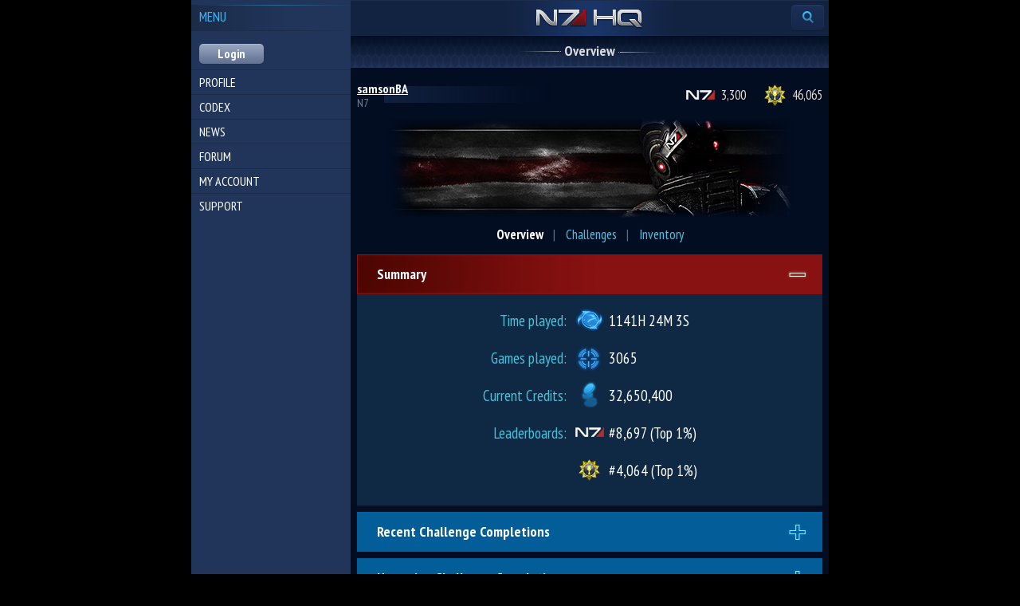

--- FILE ---
content_type: text/html; charset=UTF-8
request_url: https://n7hq.masseffect.com/m/home/?name=samsonBA&platform=pc
body_size: 3795
content:
<!doctype html>
<html>
<head>

    <script async="async" src="//consent.trustarc.com/notice?domain=ea.com&c=teconsent&js=nj&noticeType=bb&text=true&gtm=1&pn=1"></script>
    <script>(function(w,d,s,l,i){w[l]=w[l]||[];w[l].push({'gtm.start':new Date().getTime(),event:'gtm.js'});var f=d.getElementsByTagName(s)[0],j=d.createElement(s),dl=l!='dataLayer'?'&l='+l:'';j.async=true;j.src='https://www.googletagmanager.com/gtm.js?id='+i+dl;f.parentNode.insertBefore(j,f);})(window,document,'script','dataLayer','GTM-5CH8NVQW');</script>
    <script>(async()=>{const a=fetch("https://www.ea.com/about/notice-at-collection/geotargeted-link").then(a=>a.text()).then(a=>{const b=new DOMParser().parseFromString(a,"text/html").querySelector("ea-link a");return b});class b extends HTMLElement{constructor(){super()}connectedCallback(){const b=this.attachShadow({mode:"open"});a.then(a=>{if(a){var c=document.createElement("style");c.styleSheet?c.styleSheet.cssText="a { color: #666; text-decoration: none; } a:hover{ color: #576B8C; }":c.appendChild(document.createTextNode("a { color: #666; text-decoration: none; } a:hover{ color: #576B8C; }")),b.appendChild(c),b.appendChild(document.createTextNode(" | ")),b.appendChild(a.cloneNode(!0)),document.getElementById("california").style.display="block"}})}}customElements.define("ccpa-block",b)})();</script>


    <meta name="viewport" content="width=device-width, initial-scale=1.0, minimum-scale=1.0, maximum-scale=1.0, user-scalable=no" />
    <meta http-equiv="content-type" content="text/html; charset=utf-8" />
    <meta name="format-detection" content="telephone=no" />
    <meta http-equiv="X-UA-Compatible" content="IE=edge" />
    <meta name="MobileOptimized" content="320" />
    <meta name="HandheldFriendly" content="True" />
    <meta name="robots" content="noindex,nofollow" />
    <title>Mass Effect 3 | N7 HQ | Overview - samsonBA [PC/Origin]</title>
    <link rel="shortcut icon" href="/favicon.ico" />
    <link href="//fonts.googleapis.com/css?family=PT+Sans+Narrow:400,700&amp;subset=latin,latin-ext,cyrillic" rel="stylesheet" type="text/css" />
    <link href="/resources/css/mobile.css?A" rel="stylesheet" type="text/css" media="screen,handheld" />
    
    <script type="text/javascript" src="//ajax.googleapis.com/ajax/libs/jquery/1.9.1/jquery.min.js"></script>
    <script type="text/javascript" src="/resources/js/hammer.min.js"></script>
    <script type="text/javascript" src="/resources/js/jquery.hammer.js"></script>
    <script type="text/javascript" src="/resources/js/mobile.js"></script>
    </head>

<body class="notouch">
    <noscript><iframe src="https://www.googletagmanager.com/ns.html?id=GTM-5CH8NVQW" height="0" width="0" style="display:none;visibility:hidden"></iframe></noscript>
    <div class="overall" id="overall">
        <div class="sidebar" id="sidebar">
            <div class="menu">
                <div class="menu-title">Menu</div>
                <div class="menu-account">
                    <form action="/m/auth/login" method="post">
                        <input class="menu-account-button" type="submit" value="Login" />
                    </form>
                </div>

                <ul class="menu-items">
                    <li><a  class="active" href="/m/">Profile</a>
                    </li>
                    <li><a  href="/m/codex/">Codex</a></li>
                    <li><a  href="http://blog.bioware.com/tag/mass-effect-3/">News</a></li>
                    <li><a  href="/discussion/">Forum</a></li>
                    <li><a  href="/m/account/">My Account</a></li>
                    <li><a  href="/m/support/">Support</a></li>
                </ul>

            </div>
        </div>
        <div class="content-area" id="content-area">
            <div class="nav-bar">
                <a class="logo-n7hq" href="/m/">N7 HQ</a>
                <span class="nav-menu-button nav-menu-search" id="search-trigger"><span>Find profile</span></span>
                <span class="nav-menu-button nav-menu-extra" id="menu-trigger"><span>Menu</span></span>
            </div>
            <div class="search-bar" id="search-bar">
                <form method="post" action="/m/search/">
                    <ul class="search-bar-fields">
                        <li class="search-bar-name"><input name="player_name" type="text" value="" placeholder="Find profile" maxlength="35" /></li>
                        <li class="search-bar-platform"><select name="platform">
  <option value="xbox">Xbox 360</option>
  <option value="ps3">Playstation 3</option>
  <option value="pc" >PC/Origin</option>
  <option value="wiiu" >WiiU</option>
</select></li>
                        <li class="search-bar-submit"><input type="image" src="/resources/images/mobile/magnifier.png" alt="search" /></li>
                    </ul>
                </form>
            </div>
            <div id="content-preloader">
                <div class="content">

<div class="content-header">
    <div class="content-header-highlight">
        <h1><span>    Overview
</span></h1>
    </div>
</div>

<div class="profile-header">
    <div class="profile-header-info">
        <div class="profile-header-info-character">
            <a href="/m/account">samsonBA</a>
        </div>
        <div class="profile-header-info-title">
            N7
        </div>
        <div class="clear"></div>
    </div>
    <div class="profile-header-ratings">
        <a class="profile-header-ratings-leadn7" href="/m/home/leaderboards/?name=samsonBA&platform=pc">3,300</a>
                    <a class="profile-header-ratings-leadchal" href="/m/home/leaderboards/?name=samsonBA&platform=pc">46,065</a>
            </div>
    <div class="clear"></div>
</div>

    <div class="profile-emblem">
        <img src="//lvlt.bioware.cdn.ea.com/bioware/u/f/eagames/bioware/masseffect3/n7hq/game2webaxis/images/masseffect3/icons/emblems/ContestWinner5.png" />
    </div>

<ul class="quick-tabs" rel="quick-tabs-content">
    <li><a class="active" rel="quick-tabs-content-overview" href="/m/home/overview/?name=samsonBA&platform=pc">Overview</a></li>
    <li class="sep">|</li>
    <li><a rel="quick-tabs-content-challenges" href="/m/home/challenges/?name=samsonBA&platform=pc">Challenges</a></li>
    <li class="sep">|</li>
    <li><a rel="quick-tabs-content-inventory" href="/m/home/inventory/?name=samsonBA&platform=pc">Inventory</a></li>
</ul>

<div id="quick-tabs-content">
    <div id="quick-tabs-content-overview">
        <dl class="nav-collapsible nav-collapsible-open">
            <dt>Summary</dt>
            <dd>
                <div class="profile-overview-block profile-overview-summary-grid">
                    <div class="profile-overview-summary-grid-row">
                        <div class="profile-overview-summary-grid-cell-label">Time played:</div>
                        <div class="profile-overview-summary-grid-cell timeplayed">1141H 24M 3S</div>
                    </div>

                    <div class="profile-overview-summary-grid-row">
                        <div class="profile-overview-summary-grid-cell-label">Games played:</div>
                        <div class="profile-overview-summary-grid-cell gameplayed">3065</div>
                    </div>

                    <div class="profile-overview-summary-grid-row">
                        <div class="profile-overview-summary-grid-cell-label">Current Credits:</div>
                        <div class="profile-overview-summary-grid-cell credits">32,650,400</div>
                    </div>

                    <div class="profile-overview-summary-grid-row">
                        <div class="profile-overview-summary-grid-cell-label">Leaderboards:</div>
                        <div class="profile-overview-summary-grid-cell leadn7">#8,697 (Top 1%)</div>
                    </div>

                                            <div class="profile-overview-summary-grid-row">
                            <div class="profile-overview-summary-grid-cell-label"></div>
                            <div class="profile-overview-summary-grid-cell leadchal">#4,064 (Top 1%)</div>
                        </div>
                                    </div>
            </dd>
        </dl><!-- Summary -->

                    <dl class="nav-collapsible">
                <dt>Recent Challenge Completions</dt>
                <dd>
                    <div class="profile-overview-block">
                                                    <div class="profile-overview-challenge">
                                <img src="//lvlt.bioware.cdn.ea.com/bioware/u/f/eagames/bioware/masseffect3/n7hq/game2webaxis/images/masseffect3/icons/achievements/challenge_silver.png"/>
                                <div>Geth Prime Points 3</div>
                                <div>Jan 18, 2015 00:29</div>
                            </div>
                                                        <div class="profile-overview-challenge">
                                <img src="//lvlt.bioware.cdn.ea.com/bioware/u/f/eagames/bioware/masseffect3/n7hq/game2webaxis/images/masseffect3/icons/achievements/challenge_silver.png"/>
                                <div>Geth Rocket Trooper Points 2</div>
                                <div>Jan 18, 2015 00:23</div>
                            </div>
                                                        <div class="profile-overview-challenge">
                                <img src="//lvlt.bioware.cdn.ea.com/bioware/u/f/eagames/bioware/masseffect3/n7hq/game2webaxis/images/masseffect3/icons/achievements/challenge_silver.png"/>
                                <div>Asari Valkyrie Waves Completed</div>
                                <div>Jan 18, 2015 00:08</div>
                            </div>
                                                        <div class="profile-overview-challenge">
                                <img src="//lvlt.bioware.cdn.ea.com/bioware/u/f/eagames/bioware/masseffect3/n7hq/game2webaxis/images/masseffect3/icons/achievements/challenge_gold.png"/>
                                <div>Pistol Mastery</div>
                                <div>Jan 17, 2015 23:47</div>
                            </div>
                                                        <div class="profile-overview-challenge">
                                <img src="//lvlt.bioware.cdn.ea.com/bioware/u/f/eagames/bioware/masseffect3/n7hq/game2webaxis/images/masseffect3/icons/achievements/challenge_silver.png"/>
                                <div>M-11 Suppressor Use</div>
                                <div>Jan 17, 2015 23:47</div>
                            </div>
                                                        <div class="profile-overview-challenge">
                                <img src="//lvlt.bioware.cdn.ea.com/bioware/u/f/eagames/bioware/masseffect3/n7hq/game2webaxis/images/masseffect3/icons/achievements/challenge_silver.png"/>
                                <div>Firebase Jade: Silver Waves</div>
                                <div>Jan 17, 2015 23:28</div>
                            </div>
                                                        <div class="profile-overview-challenge">
                                <img src="//lvlt.bioware.cdn.ea.com/bioware/u/f/eagames/bioware/masseffect3/n7hq/game2webaxis/images/masseffect3/icons/achievements/challenge_silver.png"/>
                                <div>Firebase Jade: Gold Waves</div>
                                <div>Jan 17, 2015 23:28</div>
                            </div>
                                                        <div class="profile-overview-challenge">
                                <img src="//lvlt.bioware.cdn.ea.com/bioware/u/f/eagames/bioware/masseffect3/n7hq/game2webaxis/images/masseffect3/icons/achievements/challenge_silver.png"/>
                                <div>Firebase Jade: Bronze Waves</div>
                                <div>Jan 17, 2015 23:28</div>
                            </div>
                                                        <div class="profile-overview-challenge">
                                <img src="//lvlt.bioware.cdn.ea.com/bioware/u/f/eagames/bioware/masseffect3/n7hq/game2webaxis/images/masseffect3/icons/achievements/challenge_silver.png"/>
                                <div>M-25 Hornet Use</div>
                                <div>Jan 17, 2015 23:08</div>
                            </div>
                                                        <div class="profile-overview-challenge">
                                <img src="//lvlt.bioware.cdn.ea.com/bioware/u/f/eagames/bioware/masseffect3/n7hq/game2webaxis/images/masseffect3/icons/achievements/challenge_silver.png"/>
                                <div>Abomination Points 2</div>
                                <div>Jan 13, 2015 21:56</div>
                            </div>
                                                </div>
                </dd>
            </dl><!-- Recent Challenge Completions -->

            <dl class="nav-collapsible">
                <dt>Upcoming Challenge Completions</dt>
                <dd>
                    <div class="profile-overview-block">
                                                    <div class="profile-overview-challenge">
                                <img src="//lvlt.bioware.cdn.ea.com/bioware/u/f/eagames/bioware/masseffect3/n7hq/game2webaxis/images/masseffect3/icons/achievements/challenge_gold.png"/>
                                <div>Tech Mastery</div>
                                <div>92%<br/>12 of 13</div>
                            </div>
                                                        <div class="profile-overview-challenge">
                                <img src="//lvlt.bioware.cdn.ea.com/bioware/u/f/eagames/bioware/masseffect3/n7hq/game2webaxis/images/masseffect3/icons/achievements/challenge_gold.png"/>
                                <div>Assault Rifle Mastery</div>
                                <div>77%<br/>7 of 9</div>
                            </div>
                                                        <div class="profile-overview-challenge">
                                <img src="//lvlt.bioware.cdn.ea.com/bioware/u/f/eagames/bioware/masseffect3/n7hq/game2webaxis/images/masseffect3/icons/achievements/challenge_silver.png"/>
                                <div>Collector Captain Points 2</div>
                                <div>99%<br/>299662 of 300000</div>
                            </div>
                                                        <div class="profile-overview-challenge">
                                <img src="//lvlt.bioware.cdn.ea.com/bioware/u/f/eagames/bioware/masseffect3/n7hq/game2webaxis/images/masseffect3/icons/achievements/challenge_silver.png"/>
                                <div>M-98 Widow Use</div>
                                <div>98%<br/>138056 of 140000</div>
                            </div>
                                                        <div class="profile-overview-challenge">
                                <img src="//lvlt.bioware.cdn.ea.com/bioware/u/f/eagames/bioware/masseffect3/n7hq/game2webaxis/images/masseffect3/icons/achievements/challenge_silver.png"/>
                                <div>Hazard Extractions</div>
                                <div>96%<br/>48 of 50</div>
                            </div>
                                                        <div class="profile-overview-challenge">
                                <img src="//lvlt.bioware.cdn.ea.com/bioware/u/f/eagames/bioware/masseffect3/n7hq/game2webaxis/images/masseffect3/icons/achievements/challenge_silver.png"/>
                                <div>Ravager Points 3</div>
                                <div>95%<br/>431413 of 450000</div>
                            </div>
                                                        <div class="profile-overview-challenge">
                                <img src="//lvlt.bioware.cdn.ea.com/bioware/u/f/eagames/bioware/masseffect3/n7hq/game2webaxis/images/masseffect3/icons/achievements/challenge_silver.png"/>
                                <div>Praetorian Points 3</div>
                                <div>93%<br/>421779 of 450000</div>
                            </div>
                                                        <div class="profile-overview-challenge">
                                <img src="//lvlt.bioware.cdn.ea.com/bioware/u/f/eagames/bioware/masseffect3/n7hq/game2webaxis/images/masseffect3/icons/achievements/challenge_silver.png"/>
                                <div>Nemesis Points 1</div>
                                <div>92%<br/>138022 of 150000</div>
                            </div>
                                                        <div class="profile-overview-challenge">
                                <img src="//lvlt.bioware.cdn.ea.com/bioware/u/f/eagames/bioware/masseffect3/n7hq/game2webaxis/images/masseffect3/icons/achievements/challenge_silver.png"/>
                                <div>Geth Pyro Points 3</div>
                                <div>92%<br/>417374 of 450000</div>
                            </div>
                                                        <div class="profile-overview-challenge">
                                <img src="//lvlt.bioware.cdn.ea.com/bioware/u/f/eagames/bioware/masseffect3/n7hq/game2webaxis/images/masseffect3/icons/achievements/challenge_silver.png"/>
                                <div>Dragoon Points 2</div>
                                <div>91%<br/>275471 of 300000</div>
                            </div>
                                                </div>
                </dd>
            </dl><!-- Upcoming Challenge Completions -->
            </div>
</div>
                    <div class="clear"></div>
                </div>
            </div>
            <div class="footer">
                <div class="footer-lang">
                    <form action="/m/account/language/?uri=%2Fm%2Fhome%2F%3Fname%3DsamsonBA%26platform%3Dpc" method="post">
                        <div class="footer-lang-selector">
                            <select onchange="this.form.submit();" name="lang_id">
                                <option value='1' selected='selected'>English</option>
                                <option value='3'>Français</option>
                                <option value='4'>Deutsch</option>
                                <option value='5'>Italiano</option>
                                <option value='6'>Español</option>
                                <option value='7'>Русский</option>
                                <option value='8'>Polski</option>
                            </select>
                        </div>
                    </form>
                </div>
                <div class="footer-version">
                    <a href="/home/?name=samsonBA&platform=pc&ver=default">Desktop</a> &nbsp;|&nbsp; Mobile
                </div>
                <div class="footer-copyright">
                    &copy; 2026 Electronic Arts Inc.
                    <div>
    <a href="https://www.ea.com/legal">Legal & Privacy</a>
    |
    <a href="https://www.ea.com/terms-of-service">User Agreement</a>
    |
    <a href="https://www.ea.com/legal/privacy-and-cookie-policy">Privacy & Cookie Policy</a>
    |
    <a href="https://www.ea.com/service-updates">Online Service Updates</a>
</div>
<div id="nav_menu-extralegal">
    <div id="teconsent" class="copy"></div>
    <div id="california" class="copy"><ccpa-block></ccpa-block></div>
</div>                </div>
            </div>
        </div>
    </div>

    <div id="consent_blackbar"></div>
</body>
</html>

--- FILE ---
content_type: text/css
request_url: https://n7hq.masseffect.com/resources/css/mobile.css?A
body_size: 8777
content:
/**
* Preloader
*/

#content-preloader {
    background: #020D22 url(/resources/images/mobile/loader.gif) no-repeat 50% 31px;
    min-height: 93px;
    overflow: hidden;
}

.content-loaded #content-preloader {
    background: none;
}

/**
* Normalization
*/

html, body, h1, h2, h4, h5, ul, ol, form, div, p {
    margin: 0;
    padding: 0;
    border: 0;
}

html {
    -webkit-text-size-adjust: 100%;
       -moz-text-size-adjust: 100%;
        -ms-text-size-adjust: 100%;
}

body {
    background: #020D22;
    color: #fff;
    font-family: 'PT Sans Narrow', Arial, Helvetica, sans-serif;
    font-size: medium;
    line-height: 1.5;
}

body.content-loaded {
    background: #000;
}

img {
    border: 0;
    max-width: 100%;
}

ul {
    list-style: none;
}

.clear {
    clear: both;
    line-height: 0;
    font-size: 0;
    height: 0;
    overflow: hidden;
}

.clearfix:before,
.clearfix:after {
    content: "";
    display: table;
}

.clearfix:after {
    clear: both;
}

a {
    color: #fc0;
    text-decoration: underline;
    cursor: pointer;
}

a:hover {
    text-decoration: none;
}

/**
* Address `outline` inconsistency between Chrome and other browsers.
*/
a:focus {
    outline: thin dotted;
}

/**
* Improve readability when focused and also mouse hovered in all browsers.
*/
a:active,
a:hover {
    outline: 0;
}

b,
strong {
    font-weight: bold;
}

/**
* Prevent `sub` and `sup` affecting `line-height` in all browsers.
*/

sub,
sup {
    font-size: 75%;
    line-height: 0;
    position: relative;
    vertical-align: baseline;
}

sup {
    top: -0.5em;
}

sub {
    bottom: -0.25em;
}

/**
* 1. Correct font family not being inherited in all browsers.
* 2. Correct font size not being inherited in all browsers.
* 3. Address margins set differently in Firefox 4+, Safari 5, and Chrome.
*/

button,
input,
select,
textarea {
    font-family: inherit; /* 1 */
    font-size: 100%; /* 2 */
    margin: 0; /* 3 */
}

button,
input,
textarea {
    border: 0;
    padding: 0;
}

/**
* Address Firefox 4+ setting `line-height` on `input` using `!important` in
* the UA stylesheet.
*/

button,
input {
    line-height: normal;
}

/**
* Address inconsistent `text-transform` inheritance for `button` and `select`.
* All other form control elements do not inherit `text-transform` values.
* Correct `button` style inheritance in Chrome, Safari 5+, and IE 8+.
* Correct `select` style inheritance in Firefox 4+ and Opera.
*/

button,
select {
    text-transform: none;
}

/**
* 1. Avoid the WebKit bug in Android 4.0.* where (2) destroys native `audio`
* and `video` controls.
* 2. Correct inability to style clickable `input` types in iOS.
* 3. Improve usability and consistency of cursor style between image-type
* `input` and others.
*/

button,
html input[type="button"], /* 1 */
input[type="reset"],
input[type="submit"] {
    -webkit-appearance: button; /* 2 */
    cursor: pointer; /* 3 */
}

/**
* Re-set default cursor for disabled elements.
*/

button[disabled],
html input[disabled] {
    cursor: default;
}

/**
* 1. Address box sizing set to `content-box` in IE 8/9.
* 2. Remove excess padding in IE 8/9.
*/

input[type="checkbox"],
input[type="radio"] {
    box-sizing: border-box; /* 1 */
    padding: 0; /* 2 */
}

/**
* 1. Address `appearance` set to `searchfield` in Safari 5 and Chrome.
* 2. Address `box-sizing` set to `border-box` in Safari 5 and Chrome
* (include `-moz` to future-proof).
*/

input[type="search"] {
    -webkit-appearance: textfield; /* 1 */
    -moz-box-sizing: content-box;
    -webkit-box-sizing: content-box; /* 2 */
    box-sizing: content-box;
}

/**
* Remove inner padding and search cancel button in Safari 5 and Chrome
* on OS X.
*/

input[type="search"]::-webkit-search-cancel-button,
input[type="search"]::-webkit-search-decoration {
    -webkit-appearance: none;
}

/**
* Remove inner padding and border in Firefox 4+.
*/

button::-moz-focus-inner,
input::-moz-focus-inner {
    border: 0;
    padding: 0;
}

/**
* 1. Remove default vertical scrollbar in IE 8/9.
* 2. Improve readability and alignment in all browsers.
*/

textarea {
    overflow: auto; /* 1 */
    vertical-align: top; /* 2 */
}

/**
* Remove most spacing between table cells.
*/

table {
    border-collapse: collapse;
    border-spacing: 0;
}

/**
* Layout
*/

.overall {
    position: relative;
    z-index: 1;
    margin: 0 auto;
    max-width: 800px;
    background: #21355b;
}

.sidebar {
    width: 200px;
    float: left;
    display: none;
    background: #21355b;
}

.sidebar-visible .sidebar  {
    display: block;
}

.content-area {
    position: relative;
    min-width: 320px;
    background: #000;
}

.sidebar-visible .content-area {
    position: absolute;
    left: 200px;
}

.sidebar-visible {
    overflow: hidden;
}

/**
* Navigation bar
*/

.nav-bar {
    position: relative;
    border-top: 1px solid #1e2d4b;
    background: #122241 url(/resources/images/mobile/header_bg.png) no-repeat 50% 0;
    height: 44px;
    border-bottom: 1px solid #020d21;
}

.nav-menu-button {
    width: 41px;
    height: 33px;
    display: block;
    margin: 0;
    background: url(/resources/images/mobile/navmenu.png) no-repeat 0 0;
    outline: none !important;
    -webkit-tap-highlight-color: rgba(0, 0, 0, 0);
}

.nav-menu-button span {
    display: inline-block;
    vertical-align: top;
    width: 41px;
    height: 33px;
    background: url(/resources/images/mobile/navmenu.png) no-repeat;
    overflow: hidden;
    white-space: nowrap;
    text-indent: 100%;
    outline: 0;
    cursor: pointer;
}

.nav-menu-search {
    position: absolute;
    right: 6px;
    top: 5px;
}

.nav-menu-search.active {
    height: 39px;
    background-position: 0 -35px;
}

.nav-menu-search span {
    background-position: 0 -76px;
}

.nav-menu-extra {
    position: absolute;
    left: 6px;
    top: 5px;
}

.sidebar-visible .nav-menu-extra {
    left: 0;
    padding-left: 6px;
    background-position: 0 -146px;
}

.nav-menu-extra span {
    background-position: 0 -111px;
}

/**
* Menu
*/

.menu {
    visibility: hidden;
    padding: 6px 0 20px;
}

.content-loaded .menu {
    visibility: visible;
}

.menu-title {
    background: #21355b url(/resources/images/mobile/menu_title_bg.png) no-repeat 0 0;
    height: 27px;
    color: #40b7f4;
    text-transform: uppercase;
    font-size: 17px;
    line-height: 20px;
    padding: 5px 0 1px 10px;
    margin: 0 0 11px;
}

.menu-items {
    font-size: 81%;
    font-weight: normal;
    text-transform: uppercase;
    list-style: none;
    margin: 0;
}

.menu-items > li {
    display: block;
    margin: 0;
    padding: 0;
    border-top: 1px solid #1b2b48;
}

.menu-items > li > a {
    display: block;
    line-height: 1.54;
    padding: 3px 10px;
    background: #21355b;
    color: #fff;
    text-decoration: none;
}

.notouch .menu-items > li > a:hover {
    background: #42609a;
    color: #fff;
    text-decoration: none;
}

.menu-items ul {
    display: block;
    margin: 0;
    padding: 0;
    background: #122241;
    font-size: 92%;
}

.menu-items ul li {
    display: block;
    margin: 0;
    padding: 0;
}
.menu-items ul li a {
    display: block;
    line-height: 1.58;
    padding: 3px 10px 3px 23px;
    color: #42bcfa;
    text-decoration: none;
}

.notouch .menu-items ul li a:hover {
    background: #42609a;
    color: #fff;
}

.menu-profile-info {
    font-size: 69%;
    padding: 0 10px 10px;
}

.menu-profile-info  img {
    margin-top: 3px !important;
}

.menu-profile-platform {
    line-height: 1.2;
    overflow: hidden;
}

.menu-profile-info .profile-header-info-character {
    padding: 0 0 1px;
}

.menu-profile-platform select {
    display: block;
    width: 100%;
    vertical-align: top;
    margin: 0;
    height: 18px;
    -webkit-box-sizing: border-box;
       -moz-box-sizing: border-box;
            box-sizing: border-box;
    -webkit-box-shadow: inset 0 2px 3px 0 #777;
            box-shadow: inset 0 2px 3px 0 #777;
}

/**
* Authorization
*/

.menu-account, .menu-account-logout {
    padding: 0 10px;
    font-size: 69%;
    line-height: 1.3;
}

.menu-account-logout {
    text-align: right;
    margin: 20px 0 0;
}

.menu-account-logout .menu-account-button {
    margin: 0;
}

.menu-account-header {
    font-size: 117%;
    font-weight: normal;
    text-transform: uppercase;
    margin: 0;
}

.menu-account form {
    padding: 5px 0 0;
}

.menu-account-field input {
    display: block;
    width: 100%;
    margin: 0 0 4px;
    padding: 0 6px;
    height: 18px;
    background: #fff;
    -webkit-box-shadow: inset 0 2px 3px 0 #777;
    box-shadow: inset 0 2px 3px 0 #777;
    -webkit-box-sizing: border-box;
    -moz-box-sizing: border-box;
    box-sizing: border-box;
}

.menu-account-signup {
    float: right;
    padding: 5px 0 0;
}

.menu-account-button {
    font-size: 120%;
    font-weight: bold;
    line-height: 25px;
    overflow: hidden;
    height: 25px;
    padding: 0 23px;
    margin: 0 0 7px;
    color: #fff;
    background: #627394 url(/resources/images/mobile/buttonbg.png) repeat-x 0 0;
    -webkit-box-shadow: inset 0 1px 1px 0 rgba(255, 255, 255, 0.26), 0 1px 1px 0 rgba(0, 0, 0, 0.1);
    box-shadow: inset 0 1px 1px 0 rgba(255, 255, 255, 0.26), 0 1px 1px 0 rgba(0, 0, 0, 0.1);
    -webkit-border-radius: 5px;
    border-radius: 5px;
}

/**
* N7HQ logo
*/

.logo-n7hq {
    background: url(/resources/images/mobile/n7hq.png) no-repeat 0 0;
    display: block;
    position: absolute;
    width: 135px;
    height: 24px;
    left: 50%;
    top: 11px;
    margin: 0 0 0 -68px;
    text-indent: 100%;
    overflow: hidden;
    white-space: nowrap;
}

/**
* Search bar
*/

.search-bar {
    height: 27px;
    background: #020d21;
    padding: 9px 6px 0;
    font-size: 69%;
    display: none;
}

.search-bar-fields {
    list-style: none;
    display: table;
    margin: 0;
    padding: 0;
    width: 100%;
    table-layout: auto;
    border-collapse: collapse;
}

.search-bar-fields li {
    display: table-cell;
    vertical-align: top;
    padding: 0 5px 0 0;
}

.search-bar-name {
    width: 57%;
}
.search-bar-submit {
    width: 21px;
    text-align: center;
    padding: 0 10px 0 7px !important;
}

.search-bar-name input, .search-bar-platform select {
    display: block;
    width: 100%;
    vertical-align: top;
    margin: 0;
    height: 18px;
    -webkit-box-sizing: border-box;
       -moz-box-sizing: border-box;
            box-sizing: border-box;
    -webkit-box-shadow: inset 0 2px 3px 0 #777;
            box-shadow: inset 0 2px 3px 0 #777;
}

.search-bar-name input {
    padding: 0 6px;
    background: #fff;
}

.search-bar-submit input {
    display: block;
    margin: -2px auto 0;
}

/**
* Content area
*/

.content {
    padding: 0 8px 20px;
    visibility: hidden;
    font-size: 69%;
    background: #020D22;
}

.content-loaded .content {
    visibility: visible;
}

.content-header {
    height: 39px;
    margin: 0 -8px 18px;
    background: #041025 url(/resources/images/mobile/title_bg.png) repeat-x 0 100%;
    text-align: center;
}

.content-header-highlight {
    height: 39px;
    background: url(/resources/images/mobile/header_highlight.png) no-repeat 50% 37px;
}

.content-header h1 {
    font-weight: bold;
    font-size: 18px;
    color: #ddd;
    margin: 0;
    padding: 0 0 0 57px;
    text-transform: none;
    line-height: 24px;

    display: inline-block;
    background: url(/resources/images/mobile/header_decor.png) no-repeat 0 18px;
}

.content-header span {
    display: inline-block;
    padding: 6px 57px 0 0 ;
    background: url(/resources/images/mobile/header_decor.png) no-repeat 100% -20px;
}

/**
* Headers and paragraphs
*/

h1 {
    color: #4575a2;
    text-transform: uppercase;
    font-size: 109%;
    font-weight: bold;
    margin: 0 0 1.2em;
    padding: 0;
}

h2 {
    color: #4575a2;
    font-size: 109%;
    font-weight: bold;
    margin: 0 0 0.5em;
    padding: 0;
    border-bottom: 1px solid #4575a2;
}

h3 {
    color: #fff;
    font-size: 182%;
    font-weight: normal;
    margin: 0 0 0.5em;
    padding: 0;
    text-align: center;
}

p {
    padding: 0;
    margin: 0 0 1.2em;
}

.pre-margin {
    margin-top: 20px;
}

/**
* Footer
*/

.footer {
    background: #000 url(/resources/images/mobile/corplogo.png) no-repeat 13px 9px;
    border-top: 3px solid #707e8d;
    padding: 10px 10px 10px 120px;
    font-size: 69%;
    line-height: 1.2;
    min-height: 67px;
    margin: 0;
    color: #9c9c9c;
    display: none;
}

.content-loaded .footer {
    display: block;
}

.footer-lang {
    float: left;
    padding: 5px 0;
}

.footer-version {
    float: left;
    padding: 7px 0 0 15px;
}

.footer-copyright {
    clear: both;
    padding: 7px 0 0;
}

/**
* Alerts
*/

.alert-error,
.alert-info {
    margin: 0 -8px 12px;
    font-size: 109%;
    line-height: 1.17;
    padding: 9px 8px 9px 28px;
    min-height: 14px;
}

h1 + .alert-error,
h1 + .alert-info {
    margin-top: -10px;
}

.alert-error {
    background: #902c2c url('/resources/images/icon-exclaim.png') no-repeat 7px 9px;
    color: #f58677;
}

.alert-info {
    background: #1c4880 url('/resources/images/icon-info.png') no-repeat 7px 9px;
    color: #74B9E8;
}

/**
* Form elements
*/

.input-fullsize input {
    display: block;
    width: 100%;
    margin: 0 0 4px;
    padding: 0 6px;
    height: 28px;
    background: #fff;
    -webkit-box-shadow: inset 0 2px 3px 0 #777;
    box-shadow: inset 0 2px 3px 0 #777;
    -webkit-box-sizing: border-box;
       -moz-box-sizing: border-box;
            box-sizing: border-box;
}

.input-captcha {
    line-height: 28px;
}

.input-captcha-field {
    width: 90px;
    float: left;
    margin: 0 1ex 0 0;
}

.input-captcha img {
    width: 67px;
    height: 20px;
    vertical-align: middle;
}

.input-button {
    padding: 0 35px;
    margin: 0;
    font-size: 18px;
    font-weight: bold;
    color: #000;
    line-height: 33px;
    height: 33px;
    background: #ccc;
    border: 0;
    min-width: 167px;
    -webkit-box-sizing: border-box;
       -moz-box-sizing: border-box;
            box-sizing: border-box;
}

/**
* Page: Get started
*/

.indexbanners {
    margin: 0 -8px -20px;
    background: #020d21 url(/resources/images/mobile/splash-get-started.jpg) no-repeat 50% 0;
    height: 441px;
    padding: 19px 0 0;
}

.get-started {
    width: 256px;
    height: 290px;
    margin: 0 auto;
    background: url(/resources/images/mobile/get_started_frame.png) no-repeat 0 0;
    text-align: center;
}

.get-started ul {
    display: block;
    list-style: none;
    margin: 0;
    padding: 56px 20px 16px 43px;
    text-align: left;
    color: #fff;
    font-size: 13px;
    line-height: 15px;
    text-shadow: 1px 1px 0 #000;
    min-height: 150px;
}

.get-started li {
    display: block;
    padding: 0 0 0 25px;
    margin: 17px 0 0 0;
    background: url(/resources/images/mobile/get_started_bullet.png) no-repeat 0 2px;
}

.get-started a {
    display: inline-block;
    color: #fff;
    font-size: 17px;
    text-decoration: none;
    text-shadow: 1px 1px 0 #000;
    font-weight: bold;
    border: 3px solid #a80001;
    background: #a80001 url(/resources/images/mobile/get_started_button.png) repeat-x 0 0;
    height: 26px;
    line-height: 17px;
    text-transform: uppercase;
    padding: 8px 16px 0;
}

.get-started a:hover {
    color: #fff;
    background: #a80001;
    text-decoration: none;
}

.discover-more {
    font-size: 15px;
    text-align: center;
    padding: 50px 0 0;
}

.discover-more a {
    text-decoration: none;
    display: inline-block;
    padding: 33px 10px 10px;
}

/**
* Page: Search results
*/

.searchresult {
    display: block;
    margin: 0 0 .5em;
}

.searchresult-empty {
    text-align: center;
    padding: 50px 0;
}

/**
* Page: Account login
*/

.account-login-form {
    padding: 10px 0 0;
}

.account-login-submit {
    text-align: center;
    padding: 7px 0;
}

.account-login-help {
    text-align: center;
    margin: 20px 0 30px;
}

.account-login-invite {
    margin: 0 0 5px;
}

/**
* Page: Signup
*/

.accountlogintable {
    width: 100%;
    margin: 0;
    font-size: 118%;
}

.accountlogintable th {
    white-space: nowrap;
    padding: 0 2em 4px 0;
    text-align: left;
    vertical-align: top;
    font-weight: normal;
}

.accountlogintable td {
    text-align: left;
    vertical-align: top;
    padding: 0 0 4px;
    line-height: 1.2;
}

.accountlogintable td.input-fullsize input {
    max-width: 300px;
}

.accountlogintable td.site_rules_agree {
    padding-left: 20px;
}

.accountlogintable td.site_rules_agree input {
    float: left;
    margin-left: -20px;
}

.accountlogintable .input-button {
    margin-top: 6px;
}

.accountlogintable .rules-content {
    background: #333;
    padding: 10px;
}


/**
 * Page: Account settings
 */

.account-settings-intro {
    text-align: center;
}

.account-settings-intro h2 {
    font-size: 127%;
    border: 0 none;
    margin: 0;
}

.platform-wrap {
    margin: 0 -8px;
}

.platform-grid {
    display: table;
    table-layout: fixed;
    border-collapse: separate;
    width: 100%;
    border-spacing: 8px;
    margin: .5em auto;
    max-width: 400px;
}

.platform-grid-row {
    display: table-row;
    margin: 0 -8px;
}

.platform-grid-cell {
    display: table-cell;
    background-color: #0f2844;
    text-align: center;
    font-size: 100%;
    padding: 15px 5px;
}

.account-platform-label {
    color: #bc9448;
}

.account-settings-submit {
    text-align: center;
    margin-top: 20px;
}

/**
 * Profile header
 */

.profile-header {
    height: 40px;
    margin: 0 0 5px;
    position: relative;
}

.profile-header .profile-header-info {
    background: url(/resources/images/mobile/profile_highlight.png) no-repeat 34px 5px;
}

.profile-header-info img {
    float: left;
    width: 34px;
    height: 34px;
    margin: 0 6px 0 0;
    background: #fff;
}

.profile-header-info-character {
    font-weight: bold;
    font-size: 133%;
    line-height: 1.2;
    padding: 0 0 2px;
}

.profile-header-info-character a {
    color: #fff;
}

.profile-header-info-title {
    color: #748399;
    line-height: 1.2;
}

.profile-header-ratings {
    position: absolute;
    text-align: right;
    right: 0;
    top: 0;
}
.profile-header-ratings-leadn7 {
    background: url(/resources/images/mobile/n7_icon.png) no-repeat 0 -1px;
    padding: 0 0 0 45px;
}
.profile-header-ratings-leadchal {
    background: url(/resources/images/mobile/challenge_icon.png) no-repeat 0 -1px;
    margin-left: 15px;
    padding: 0 0 0 40px;
}

.profile-header-ratings-leadn7,
.profile-header-ratings-leadchal {
    display: inline-block;
    vertical-align: top;
    height: 34px;
    line-height: 32px;
    color: #ddd;
    text-decoration: none;
    font-size: 118%;
    text-shadow: 1px 1px 1px #000;
}


/**
 * Arrowed nav
 */

.arrowed-nav {
    position: relative;
    min-height: 36px;
    margin: 4px 0 10px;
}

.arrowed-nav-title {
    text-align:center;
    font-size:155%;
    font-weight:bold;
    padding: 6px 30px 0;
    color: #778399;
}

.arrowed-nav-prev,
.arrowed-nav-next {
    position: absolute;
    display: block;
    height: 35px;
    width: 28px;
    overflow: hidden;
    white-space: nowrap;
    text-indent: 100%;
    top: 1px;
    outline: none !important;
    -webkit-tap-highlight-color: rgba(0, 0, 0, 0);
}

.arrowed-nav-prev {
    background: url("/resources/images/arrow_left.png") no-repeat 0 0;
    left: 0;
}

.arrowed-nav-next {
    background: url("/resources/images/arrow_right.png") no-repeat 0 0;
    right: 0;
}


/**
 * Collapsible navigation
 */

.nav-collapsible {
    display: block;
    margin: 0 0 8px;
    position: relative;
    z-index: 1;
}

.nav-collapsible dt {
    display: block;
    height: 48px;
    line-height: 48px;
    position: relative;
    font-size: 18px;
    font-weight: bold;
    background: #025d99;
    margin: 0;
    padding: 0 0 0 24px;
    border: 1px solid #025d99;
    border-right: 0;
    cursor: pointer;
    -webkit-touch-callout: none;
      -webkit-user-select: none;
       -khtml-user-select: none;
         -moz-user-select: none;
          -ms-user-select: none;
    -webkit-tap-highlight-color: rgba(0, 0, 0, 0);
}

.nav-collapsible-open dt {
    background: #811 url(/resources/images/mobile/collapsible_bg.png) no-repeat 0 0;
    border-color: #811;
}

.nav-collapsible dd {
    display: none;
    background: #0f2844;
    margin: 0;
    padding: 0;
}

.nav-collapsible-open dd {
    display: block;
}

.nav-collapsible-icon {
    display: block;
    position: absolute;
    z-index: 10;
    right: 16px;
    top: 50%;
    margin-top: -15px;
    width: 30px;
    height: 30px;
    overflow: hidden;
    background: url(/resources/images/mobile/collapsible_icons.png) no-repeat 0 -30px;
}

.nav-collapsible-open .nav-collapsible-icon {
    background-position: 0 0;
}

/**
 * Page: Characters
 */

.mp-characters-heroes {
    text-align: center;
}

.mp-characters-heroes select {
    vertical-align: top;
    font-weight: bold;
    font-size: 109%;
}
.mp-characters-hero-info {
    -webkit-transform: translateZ(0);
}

.character-brief {
    width: 284px;
    margin: 20px auto;
}

.character-glow {
    background: url(/resources/images/mobile/character_glow.png) no-repeat 32px 100%;
    width: 115px;
    padding: 0 29px 15px 23px;
    float: left;
    position: relative;
}

.character-glow img {
    display: block;
    width: 115px;
    height: 230px;
}

.characterdisable img,
.characternotdeployed img {
    opacity: 0.3;
}

.character-about {
    list-style: none;
    margin: 0;
    padding: 13px 0 0;
    font-size: 127%;
}

.character-about li {
    padding: 0 0 1px;
}

.character-about li.character-about-emphasis {
    font-size: 129%;
    padding: 0 0 9px;
}

.charactericon {
	height: 80px;
	width: 80px;
	position:absolute;
	top: 125px;
	left: 78px;
	display:none;
}

.characterdisable .charactericon {
	display:block;
	background: url(/resources/images/personicons_lock.png) no-repeat 0 0;
}

.characternotdeployed .charactericon {
	display:block;
	background: url(/resources/images/personicons_new.png) no-repeat 0 0;
}

.mp-character-power-level {
    height: 50px;
    overflow: hidden;
    background: #025d99;
    position: relative;
    z-index: 1;
}

.nav-collapsible-open .mp-character-power-level {
    background: #8c4d17;
}

.mp-character-power-level-0 {
    display: none;
}

.mp-character-power-level-1 {
    width: 16.67%;
}

.mp-character-power-level-2 {
    width: 33.33%;
}

.mp-character-power-level-3 {
    width: 50%;
}

.mp-character-power-level-4 {
    width: 66.67%;
}

.mp-character-power-level-5 {
    width: 83.33%;
}

.mp-character-power-level-6 {
    width: 100%;
}

.mp-character-power-title {
    position: absolute;
    z-index: 2;
    left: 0;
    top: 0;
    height: 50px;
    padding: 0 0 0 52px;
}

.mp-character-power-icon {
    background: url("/resources/images/ic32bg.png") no-repeat 0 0;
    height: 32px;
    width: 32px;
    position: absolute;
    z-index: 3;
    left: 11px;
    top: 9px;
}

.mp-character-power-title img {
    display: block;
    width: 32px;
    height: 32px;
}

.character-powers .nav-collapsible dt {
    background: #0f2844;
    padding: 0;
    border: 0;
    height: 50px;
    line-height: 50px;
}

.character-powers .nav-collapsible dd {
    padding-top: 20px;
}

.character-powers .nav-collapsible-open dt {
    background: #4f2c0e;
}

.character-power-row {
    position: relative;
    background: url(/resources/images/mobile/power_arrow.png) no-repeat 20px 0;
    padding: 0 0 20px 67px;
}

.character-power-row-double {
    position: relative;
    background: url(/resources/images/mobile/power_arrow_double.png) no-repeat 20px 0;
    padding: 0 0 20px;
}

.character-power-row-double .character-power-row {
    background: none;
    padding-bottom: 0;
}

.character-power-row-item {
    width: 64px;
    height: 64px;
    position: relative;
    z-index: 1;
    display: block;
}

.character-power-row-icon {
    width: 64px;
    height: 64px;
    position: absolute;
    z-index: 2;
    left: 67px;
    top: 0;
}

.character-power-row-title {
    position: absolute;
    z-index: 3;
    white-space: nowrap;
    left: 141px;
    top: 0;
    line-height: 64px;
    font-size: 145%;
}

/**
 * Page: Overview
 */

.profile-emblem {
    text-align: center;
    margin: 0 0 5px;
}

.profile-emblem img {
    width: 100%;
    height: auto;
    max-width: 512px;
}

.profile-overview-leaderboards {
    text-align: center;
    margin-bottom: .9em;
}

.profile-overview-leaderboards a {
    display: inline-block;
    line-height: 40px;
    font-size: 173%;
    color: #fff;
    text-decoration: none;
}

.profile-overview-n7rank {
    background: url(/resources/images/sign1.png) no-repeat 0 10px;
    padding: 0 0 0 70px;
    margin: 0 40px 0 0;
}

.profile-overview-pointscore {
    background: url(/resources/images/sign2.png) no-repeat 0 0;
    padding: 0 0 0 48px;
}

.profile-overview-block {
    text-align: center;
    padding: 15px 0;
}

.profile-overview-summary-grid {
    display: table;
    margin: 0 auto;
}

.profile-overview-summary-grid-col {
    display: table-column;
    color: #48c2dc;
}

.profile-overview-summary-grid-row {
    display: table-row;
    font-size: 19px;
    height: 47px;
}

.profile-overview-summary-grid-cell {
    display: table-cell;
    color: #fff;
    text-align: left;
    padding-left: 43px;
    line-height: 36px;
}

.profile-overview-summary-grid-cell-label {
    display: table-cell;
    color: #48c2dc;
    text-align: right;
    padding-right: 10px;
}

.timeplayed {
    background:url(/resources/images/mobile/timeplayed_icon.png) no-repeat 0 0;
}

.gameplayed {
    background:url(/resources/images/mobile/gamesplayed_icon.png) no-repeat 0 0;
}

.credits {
    background:url(/resources/images/mobile/credits_icon.png) no-repeat 0 0;
}

.leadn7 {
    background:url(/resources/images/mobile/n7_icon.png) no-repeat 0 0;
}

.leadchal {
    background:url(/resources/images/mobile/challenge_icon.png) no-repeat 0 0;
}

.profile-overview-challenge {
    display: inline-block;
    margin: 0 10px 10px;
    min-width: 90px;
}

/**
* Quick tabs
*/

.quick-tabs {
    display: block;
    margin: -3px 0 15px;
    list-style: none;
    text-align: center;
    font-size: 136%;
    line-height: 1.2;
}
.quick-tabs li {
    display: inline;
}
.quick-tabs li.sep {
    padding: 0 1ex;
    color: #616c80;
}
.quick-tabs a {
    text-decoration: none;
    color: #48C2DC;
    outline: none;
}
.quick-tabs a.active {
    color: #fff;
    font-weight: bold;
    cursor: text;
}

.quick-tabs-loading {
    background: #020D22 url(/resources/images/mobile/loader.gif) no-repeat 50% 31px;
    min-height: 93px;
    overflow: hidden;
}


/**
 * Page: Challenge Awards
 */

.challenge-award {
    position: relative;
    padding: 3px;
    max-width: 518px;
    margin: 0 auto .7em;
}

.challenge-award a {
    text-decoration: none;
    outline: none;
}

.challenge-award img {
    width: 100%;
    height: auto;
}

.challenge-award img.emblem {
    position: relative;
    z-index: 2;
    max-width: 512px;
    display: block;
}

.award-selected img.emblem-back {
    position: absolute;
    top: 0;
    left: 0;
    z-index: 1;
    max-width: 518px;
}

.challenge-award .emblem-name {
    background: url(/resources/images/mobile/challenge_award_bg.png) no-repeat 50% 0;
    line-height: 1.2;
}

.award-selected .emblem-name {
    background: url(/resources/images/mobile/challenge_award_bg_active.png) no-repeat 50% 0;
}

.challenge-award .emblem-name span {
    text-align: center;
    display: block;
}

.challenge-award .emblem-name span.emblem-title {
    font-size: 127%;
    font-weight: bold;
    color: #7c8084;
}

.award-selected .emblem-name span.emblem-title {
    color: #ffe400;
}

.challenge-award .emblem-name span.emblem-challenge {
    color: #45575c;
}

.award-selected .emblem-name span.emblem-challenge {
    color: #fff;
}

/**
 * Page: Achievements
 */

.achievements-block {
    text-align: center;
    padding: 15px 0;
}

.achievement {
    display: inline-block;
    vertical-align: top;
    width: 140px;
    margin: 0 0 20px;
    line-height: 1.3;
}

.achievement h3 {
    color: #8392a7;
    font-size: 145%;
    font-weight: normal;
    margin: 0;
}

.achievement div {
    padding: 0 5px;
}

.locked {
    opacity: 0.3;
}
/**
 * Page: Inventory
 */

.mp-inventory-info {
    padding: 11px 0 0;
}

.mp-inventory-info-tab {
    display: none;
}

.inventory-cards {
    text-align: center;
    padding: 10px 0;
}

.card {
	display: inline-block;
    vertical-align: top;
	text-align: center;
    background-size: 120px 120px;
    background-repeat: no-repeat;
    background-position: 50% 0;
    width: 140px;
    line-height: 1.2;
    margin: 0 0 15px;
}

.card span {
	display: block;
    margin: 0 0 4px;
}

.card img {
    width: 120px;
    height: auto;
    display: block;
    margin: 0 auto;
}

.card-item-level {
    height: 5px;
    overflow: hidden;
    background-repeat: no-repeat;
    background-position: 50% 50%;
    background-size: 133px 5px;
}

.commonoff img,
.uncommonoff img,
.rareoff img,
.ultrarareoff img {
	opacity: 0.4;
}

.rareoff {
	color: #555;
}

.ultrarareoff {
	color: #555;
}

/**
 * Page: Leaderboards
 */

.leaderboards {
    padding: 15px 25px 25px;
}

.leaderboards table {
    width: 100%;
    font-size: 145%;
}

.leaderboards table tr.active {
    background-color: #075176;
}

.leaderboards table tr td {
    padding: 0 5px;
}

.leaderboards table tr td:last-child {
    text-align: right;
    color: #48c2dc;
}

.leaderboards table tr td a {
    color: #fff;
}

 /**
 * Page: Challenges
 */

.mp-challenges-info {
    padding: 11px 0 0;
}

.mp-challenges-info-tab {
    display: none;
}

.challenge-groups .nav-collapsible dt {
    padding: 0;
    border: 0;
    height: 50px;
    width: 100%;
    overflow: hidden;
    background: #091c34 !important;
}

.challenge-groups .nav-collapsible dd {
    background: #091c34;
}

.challenge-group-banner {
    position: absolute;
    z-index: 1;
    left: 0;
    top: 0;
    width: 100%;
    height: 50px;
    overflow: hidden;
}

.challenge-group-banner img {
    opacity: .1;
    margin: 0;
    display: block;
    height: 76px;
    width: auto;
    position: absolute;
    left: 0;
    top: -6px;
    max-width: 100%;
}

.challenge-complete .challenge-group-banner img {
    opacity: .8;
}

.challenge-group-header {
    position: relative;
    z-index: 2;
    padding: 6px 0 0 25px;
    color: #fff;
}

.challenge-complete .challenge-group-header {
    color: #ffcd00;
}

.challenge-group-title {
    line-height: 1.2;
    font-size: 18px;
    font-weight: bold;
    text-shadow: 1px 1px 0px #000;
}

.challenge-group-title span {
	font-weight: bold;
    text-shadow: none;
    font-size: 16px;
    display: inline-block;
    vertical-align: top;
    line-height: 20px;
	background:#FFCD00;
	padding: 0 5px;
	color: #0C131C;
	margin: 1px 0 1px 8px;
	-webkit-border-radius: 4px;
       -moz-border-radius: 4px;
	        border-radius: 4px;
}

.challenge-emblem-title {
    font-size: 12px;
    line-height: 1.2;
    font-weight: normal;
    text-shadow: 1px 1px 0px #000;
}

.challenge-group-progressbar {
    position: absolute;
    z-index: 3;
    height: 3px;
    width: 100%;
    left: 0;
    bottom: 0;
    overflow: hidden;
    background: #020d22;
}

.challenge-group-progressline {
    background: #ffcd00;
    height: 3px;
    font-size: 0;
    line-height: 0;
    overflow: hidden;
    width: 0;
}

.challengewarning {
    text-align: center;
    font-size: 146%;
}

.goldchallengeitem {
    display: block;
    list-style: none;
    margin: 0;
    padding: 8px 8px 10px 72px;
    background: #0f2844 url("/resources/images/goldchrest.png") no-repeat 15px 10px;
    font-size: 109%;
    line-height: 1.33;
    min-height: 45px;
}

.challenge-complete .goldchallengeitem {
    color: #ffcd00;
    background-position: 15px -244px;
}

.silverblockchallenge {
    padding: 15px 0 0;
    text-align: center;
}

.silverchallengeitem {
    display: inline-block;
    list-style: none;
    width: 130px;
    margin: 0 0 16px;
    padding: 0 5px;
    vertical-align: top;
    text-align: center;
    line-height: 1.2;
    position: relative;
    color: #748399;
}

.silvercomplete  {
    color: #fff;
}

.silverchallengeitem-icon {
    width: 26px;
    height: 26px;
    margin: 0 auto 4px;
    background: url(/resources/images/silverchrest.png) no-repeat 0 -38px;
    overflow: hidden;
}

.silvercomplete .silverchallengeitem-icon {
    background-position: 0 0;
}

.silverchallengeitem-title {
    font-weight: bold;
    font-size: 136%;
    line-height: 1.1;
}

.silverchallengeitem-progressbar {
    background: #2a3b58;
    height: 3px;
    width: 93px;
    font-size: 0;
    line-height: 0;
    overflow: hidden;
    margin: 6px auto 4px;
}

.silverchallengeitem-progressline {
    background: #daeaf3;
    height: 3px;
    font-size: 0;
    line-height: 0;
    overflow: hidden;
    width: 0;
}

.pastchallenges {
    text-align: center;
    padding: 15px 0;
}

.pastchallenge {
    display: inline-block;
    vertical-align: top;
    width: 140px;
    margin: 0 0 15px;
    line-height: 1.2;
}

.pastchallenge img {
    display: block;
    margin: 0 auto 5px;
    width: 64px;
    height: auto;
}

.pastchallenge p {
    margin: 0 10px 4px;
    font-size: 127%;
}

/**
* Page: Online War Assets
*/

.warasset {
    padding: 10px 15px;
    text-align: center;
}

.warasset  p {
    margin: 0;
    text-align: justify;
}

img.assetpic {
    width: 145px;
    height: auto;
    display: inline-block;
    margin: 6px 10px 0 0;
}

.assetrating {
    width: 111px;
    height: 100px;
    line-height: 41px;
    font-size: 24px;
    font-weight: bold;
    display: inline-block;
    background: url(/resources/images/assetrating.png) no-repeat 0 0;
    vertical-align: top;
    text-align: center;
}

.assetrating span {
    display: block;
    font-size: 16px;
    color: #345da5;
    height: 25px;
    line-height: 25px;
    font-weight: normal;
}

ul.gaw-password-fields li {
    display: inline-block;
    margin-right: .3em;
}

ul.gaw-password-fields li input[type="submit"] {
    padding: 0 .9em;
    font-weight: bold;
    color:#000;
    background: #ccc;
}
#codex-content-wrapper .nav-collapsible dt {
    font-size: 15px;
}
#codex-content-wrapper .nav-collapsible dd {
    background-color: #0f2844;
}
#codex-content-wrapper dl.second-level.nav-collapsible {
    margin: 10px 5% 0 5%;
}

#codex-content-wrapper h4 {
    width: 100%;
    font-size: 14px;
    font-weight: bold;
    color: #4a8aa7;
    text-align: center;
}

.nav-collapsible.second-level .nav-collapsible-icon {
    background-position: 0 -30px;
}

.nav-collapsible.second-level.nav-collapsible-open .nav-collapsible-icon {
    background-position: 0 0;
}

#codex-content-wrapper dl.second-level.nav-collapsible>dt, #codex-content-wrapper dl.second-level.nav-collapsible.nav-collapsible-open>dt {
    background: none #075176;
    border: medium none;
    font-size: 14px;
    height: 26px;
    line-height: 26px;
    padding-left: 10px;
}
#codex-content-wrapper .nav-collapsible-open>dd {
    margin-top: -10px;
    padding: 10px 0;
    background-color: #0f2844;
}
#codex-content-wrapper .nav-collapsible-open.second-level>dd {
    background-color: #0a1c34;
}
.codex-entry-upper {
    height: 76px;
    width: 100%;
    text-align: center;
    padding: 17px 0 17px 14px;
}
.codex-image {
    height: 76px;
    width: 60%;
    margin: auto;
}
.codex-audio {
    float: left;
    height: 76px;
    width: 30%;
    padding: 17px 0 0 6%;
}
.codex-audio a {
    display: block;
    height: 50px;
    width: 50px;
    background: url('/resources/images/mobile/codex_play_snd.png') no-repeat 0 -50px transparent;
    outline: none;
}
.codex-audio a.is-playing {
    background-position: 0 0;
}
.codex-text {
    font-size: 1.2em;
    padding: 0 10px;
    text-align: justify;
}
.float-left {
    float: left;
}

.footer .version {
    margin-bottom: .5em;
}

/* EA links */

.external {
    padding: 7px 10px 0 15px;
    font-size: 69%;
    line-height: 1.1;
    background: #000;
    text-align: left;
    display: none;
}

.content-loaded .external {
    display: block;
}

.external ul {
    list-style: none;
    margin: 0;
    padding: 0 5px 15px 0;
    display: inline-block;
    vertical-align: top;
    width: 93px;
}

.external li {
    padding: 0 0 4px;
}

/* Optimizations for tablet devices */
@media (min-width:640px) {
    /* Make sidebar always visible */
    .sidebar {
        display: block !important;
    }
    .content-area {
        position: relative !important;
        left: 0 !important;
        margin: 0 0 0 200px;
        background: #020D22;
    }
    .sidebar-visible {
        overflow: auto !important;
    }
    .nav-menu-extra {
        display: none !important;
    }
    .menu-title {
        background-position: 0 -33px;
    }
    .footer {
        margin-left: -200px !important;
        clear: both;
    }
    .external {
        margin-left: -200px !important;
        clear: both;
        padding-left: 120px;
    }
    .external-columns {
        display: table;
        width: 100%;
        table-layout: fixed;
    }
    .external .clear {
        display: none;
    }
    .external ul {
        display: table-cell;
        width: auto;
    }

    /* Adjust font-size */
    .content {
        font-size: 88%;
    }

    h3 {
        font-size: 143%;
    }

    .footer-version,
    .footer-copyright {
        font-size: 127%;
    }

    .footer-version {
        padding-top: 5px;
    }

    .get-started ul {
        font-size: 14px;
    }

    .menu-items {
        font-size: 100%;
    }

    .menu-items ul {
        font-size: 88%;
    }

    .menu-account, .menu-account-logout {
        font-size: 81%;
    }

    .profile-header .profile-header-info {
        font-size: 100%;
    }

    .profile-header .profile-header-info-character {
        font-size: 114%;
        line-height: 1;
    }

    .character-brief {
        width: 350px;
    }

    .silverchallengeitem-title {
        font-size: 107%;
    }

    .achievement h3 {
        font-size: 107%;
    }

    .quick-tabs {
        font-size: 121%;
    }

    .leaderboards table {
        font-size: 121%;
    }

    .challenge-emblem-title {
        font-size: 14px;
    }

    .challenge-group-header {
        padding-top: 3px;
    }

    .goldchallengeitem {
        font-size: 100%;
    }

    .pastchallenge p {
        font-size: 107%;
    }

    #codex-content-wrapper h4 {
        font-size: 114%;
    }

    .codex-text  {
        font-size: 100%;
    }
}


#consent_blackbar {
    position: fixed;
    z-index: 100;
    bottom: 0;
    left: 0;
    width: 100%;
}
#truste-consent-content {
    margin: auto;
    width: 85%;
}
#consent_blackbar .trustetrack {
    background-color: #1F2630;
}
#truste-consent-buttons button {
    background-color: #4B5465;
    padding: 10px;
    font-size: 1.1em;
    font-variant: small-caps;
    text-transform: none;
}
#truste-consent-content a {
    color: #FFF;
    text-decoration: underline;
}
#truste-consent-content .truste-messageColumn {
    color: #FFF;
    font-family: 'ITCFranklinGothicLTMediumCondensed', 'PT Sans Narrow', sans-serif;
}


--- FILE ---
content_type: application/javascript
request_url: https://n7hq.masseffect.com/resources/js/mobile.js
body_size: 7687
content:
(function($){
    $.fn.extend({
        navCollapsible: function() {
            return this.each(function() {
                var $col = $(this);

                if ( ! $col.data('navCollapsible-init')) {
                    $col.data('navCollapsible-init', true);

                    var $head = $col.find('dt:first'),
                        $body = $head.next();

                    $head.append('<span class="nav-collapsible-icon"></span>').click(function(){
                        $body.toggle();
                        $col.toggleClass('nav-collapsible-open');
                    });
                }
            });
        }
    });
})(jQuery);

(function($){
    $.fn.extend({
        quickTabs: function() {
            return this.each(function() {
                var $tabs = $(this),
                    $content = $('#' + $tabs.attr('rel'));

                if (!$content.length) {
                    return;
                }

                $tabs.on('click', 'a', function(e){
                    e.preventDefault();

                    var $link = $(this);

                    if ($link.is('.active')) {
                        return false;
                    }

                    var $target = $('#' + $link.attr('rel'));

                    if (!$target.length) {
                        $target = $('<div />', {
                            'id': $link.attr('rel'),
                            'class': 'quick-tabs-loading'
                        }).appendTo($content);

                        $.ajax({
                            'url' : $link.attr('href'),
                            'data': {
                                'is_ajax': 'content'
                            },
                            'dataType': 'html',
                            'type': 'POST'
                        }).done(function(data) {
                            $target.removeClass('quick-tabs-loading').html(data);
                            $('.nav-collapsible').navCollapsible();
                        }).fail(function(jqXHR, textStatus, errorThrown) {
                            $target.removeClass('quick-tabs-loading').html(errorThrown);
                        });
                    }

                    $('.active', $tabs).removeClass('active');

                    $link.addClass('active');

                    $target.show().siblings().hide();

                    return false;
                });
            });
        }
    });
})(jQuery);

(function($){
    $.fn.extend({
        navArrowed: function(callback) {
            return this.each(function() {
                var $list = $(this).hide(),
                    $nav = $list.wrap('<div class="arrowed-nav" />').parent(),
                    $current = $('<div class="arrowed-nav-title" />').appendTo($nav),
                    $next = $('<a class="arrowed-nav-next" href="#">&raquo;</a>').appendTo($nav),
                    $prev = $('<a class="arrowed-nav-prev" href="#">&laquo;</a>').appendTo($nav),
                    $currentElement = $list.children(':first'),
                    currentNum = 0,
                    maxNum = $list.children().length - 1;

                function navChange($element) {
                    $currentElement = $element;
                    $current.html($element.html());
                    callback(currentNum, $element);
                }

                navChange($currentElement);

                $next.click(function(e){
                    e.preventDefault();

                    var $nextElement = $currentElement.next();

                    currentNum++;

                    if ( ! $nextElement.length) {
                        $nextElement = $list.children(':first');
                        currentNum = 0;
                    }

                    navChange($nextElement);
                });

                $prev.click(function(e){
                    e.preventDefault();

                    var $nextElement = $currentElement.prev();

                    currentNum--;

                    if ( ! $nextElement.length) {
                        $nextElement = $list.children(':last');
                        currentNum = maxNum;
                    }

                    navChange($nextElement);
                });
            });
        }
    });
})(jQuery);

$(function(){
    // Search bar
    (function(){
        var trigger = $('#search-trigger'),
            target = $('#search-bar');

        trigger.click(function(e){
            e.preventDefault();

            if (trigger.is('.active')) {
                target.hide();
                trigger.removeClass('active');
            } else {
                target.show();
                trigger.addClass('active');
            }
        });
    })();

    // Sidebar
    (function(){
        var $trigger = $('#menu-trigger'),
            $target = $('#overall'),
            $sidebar = $('#sidebar'),
            $content = $('#content-area');

        function setMinHeight(reset) {
            var min_height = ( (typeof reset === 'undefined' || !reset) ? $(window).height() + 'px' : 0 );

            $sidebar.css('min-height', min_height);
            $content.css('min-height', min_height);
        }

        function handleMenu(sidebar_visible){
            if (typeof sidebar_visible === 'undefined') {
                sidebar_visible = $target.is('.sidebar-visible');
            }

            if (sidebar_visible) {
                $target.removeClass('sidebar-visible');

                setMinHeight(true);
            } else {
                $target.addClass('sidebar-visible');

                setMinHeight();
            }
        }

        $trigger.click(function(e){
            e.preventDefault();
            e.stopPropagation();

            handleMenu();
        });

        $('body').on('click', '.sidebar-visible .content-area', function(e){
            if ($trigger.is(':visible')) {
                handleMenu();
            }
        });

        // Hotfix to prevent scrolling issues on IE mobile
        if (! navigator.userAgent.match(/iemobile/i)) {
            var hammertime = $('body').hammer({
                swipe_velocity: 0.5
            });

            hammertime.on("dragleft dragright", function(e){
                e.gesture.preventDefault();
            });

            hammertime.on('swipeleft swiperight', function(e){
                if (e.gesture && $trigger.is(':visible')) {
                    e.preventDefault();
                    e.gesture.preventDefault();

                    var sidebar_visible = $target.is('.sidebar-visible');

                    if (e.gesture.direction == 'right' && !sidebar_visible) {
                        handleMenu(sidebar_visible);
                    } else if (e.gesture.direction == 'left' && sidebar_visible) {
                        handleMenu(sidebar_visible);
                    }
                }
            });
        }

        $(window).resize(function() {
            if (this.timer) clearTimeout(this.timer);

            this.timer = setTimeout(function() {
                if ($target.is('.sidebar-visible')) {
                    setMinHeight( ! $trigger.is(':visible'));
                }
            }, 200);
        });
    })();

    $('.nav-collapsible').navCollapsible();

    $('.quick-tabs').quickTabs();

    $('#selectGameProfile').on('change', function() {
        var currentUrl = window.location;
        window.open(currentUrl.protocol + '//' + currentUrl.hostname + currentUrl.pathname + '?pid=' + $(this).val(), '_self');
    });

    $(window).load(function(){
        $('body').addClass('content-loaded');
    });
});
